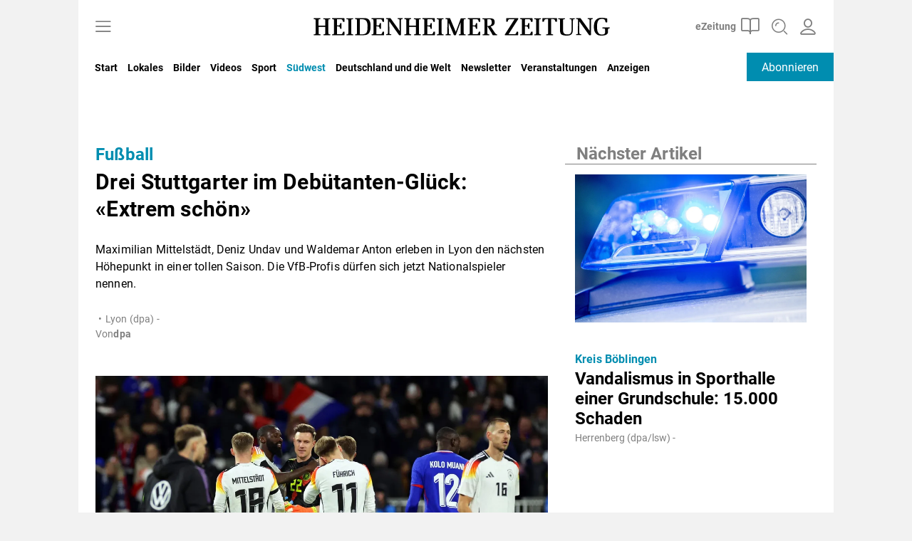

--- FILE ---
content_type: text/css
request_url: https://cdntrf.com/css/hz-de.css
body_size: 385
content:
/* published: 29.10.2025, 10:19:16 version: maelstrom-hullabaloo*/

 @media only screen and (min-width:0px) and (max-width:767px){.Billboard,.Billboard_1,.Billboard_2,.Billboard_3,.Billboard_4,.Billboard_5,.Billboard_6,.Billboard_7,.Billboard_8,.Content_1,.Content_2,.Content_3,.Footer_1,.HalfpageAd,.Rectangle_1,.Rectangle_2,.Rectangle_3{display:none}.Mobile_Pos2{min-height:630px;max-width:336px;display:block!important;margin-left:auto;margin-right:auto;margin-bottom:20px}.Mobile_Footer_1,.Mobile_Pos10,.Mobile_Pos3,.Mobile_Pos4,.Mobile_Pos5,.Mobile_Pos6,.Mobile_Pos7,.Mobile_Pos8,.Mobile_Pos9{min-height:310px;max-width:336px;display:block!important;margin-left:auto;margin-right:auto;margin-bottom:20px}}@media only screen and (min-width:768px) and (max-width:877px){.Billboard,.Billboard_1,.Billboard_2,.Billboard_3,.Billboard_4,.Billboard_5,.Billboard_6,.Billboard_7,.Billboard_8{min-height:120px;max-width:728px;display:block!important;margin-left:auto;margin-right:auto;margin-bottom:20px}}@media only screen and (min-width:878px) and (max-width:998px){.Billboard,.Billboard_1,.Billboard_2,.Billboard_3,.Billboard_4,.Billboard_5,.Billboard_6,.Billboard_7,.Billboard_8{min-height:280px;max-width:800px;display:block!important;margin-left:auto;margin-right:auto;margin-bottom:20px}}@media only screen and (min-width:999px){.Billboard,.Billboard_1,.Billboard_2,.Billboard_3,.Billboard_4,.Billboard_5,.Billboard_6,.Billboard_7,.Billboard_8,.Footer_1{min-height:280px;max-width:970px;display:block!important;margin-left:auto;margin-right:auto;margin-bottom:20px}}@media only screen and (min-width:768px){.Content_1,.Content_2,.Content_3,.HalfpageAd,.Rectangle_1,.Rectangle_2,.Rectangle_3{min-height:630px;max-width:336px;display:block!important;margin-left:auto;margin-right:auto;margin-bottom:20px}.Content_1,.Content_2,.Content_3,.Rectangle_1,.Rectangle_2,.Rectangle_3{min-height:310px}.Mobile_Footer_1,.Mobile_Pos10,.Mobile_Pos2,.Mobile_Pos3,.Mobile_Pos4,.Mobile_Pos5,.Mobile_Pos6,.Mobile_Pos7,.Mobile_Pos8,.Mobile_Pos9{display:none}}@media only screen and (min-width:768px) and (max-width:998px){.Footer_1{min-height:120px;max-width:728px;display:block!important;margin-left:auto;margin-right:auto;margin-bottom:20px}}